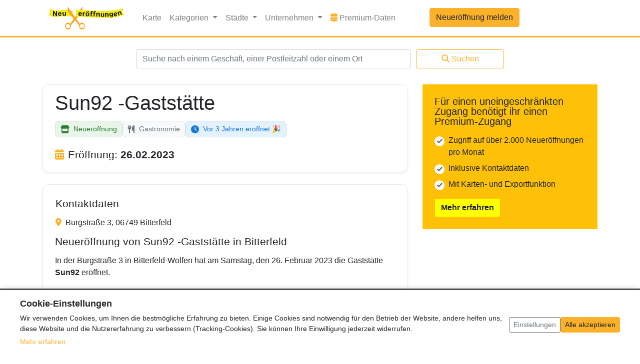

--- FILE ---
content_type: text/html; charset=UTF-8
request_url: https://www.neueroeffnung.info/bitterfeld/sun92-gaststaette
body_size: 11632
content:
<!doctype html>
<html lang="de">
<head>
    <meta charset="utf-8">
    <meta name="viewport" content="width=device-width, initial-scale=1, shrink-to-fit=no">    
    

<meta name="robots" content="noindex" />
    
<title>[NEU] Sun92 -Gaststätte eröffnet in Bitterfeld | Neueroeffnung.info</title>
<meta name="title" content="[NEU] Sun92 -Gaststätte eröffnet in Bitterfeld | Neueroeffnung.info" />
    

<meta name="description" content="Sun92 -Gaststätte: Neueröffnung in Bitterfeld ➤ Alle Infos zur Eröffnung ✓ Eröffnungsdatum & Location ✓ Hier erfährst du mehr!" />
    
    <meta name="csrf-token" content="8sJG4dfF6pSIBAJa4YCVyTZYMDPYq4fs1FuWlkRh">
    <script>
        var _sysConf = {
            'formToken': 'https://www.neueroeffnung.info/token/?id=1769733637',
        };
    </script>
    <!-- v280322 -->

    <link rel="canonical" href="https://www.neueroeffnung.info/bitterfeld/sun92-gaststaette"/>
    <link rel="icon" href="/favicon.ico" type="image/x-icon">
    <link rel="shortcut icon" href="/favicon.ico" type="image/x-icon">
    <link rel="icon" type="image/png" sizes="32x32" href="/favicon-32x32.png">
    <link rel="icon" type="image/png" sizes="16x16" href="/favicon-16x16.png">
    <link rel="apple-touch-icon" sizes="180x180" href="/apple-touch-icon.png">
    <link rel="icon" type="image/png" sizes="192x192" href="/android-chrome-192x192.png">
    <link rel="icon" type="image/png" sizes="512x512" href="/android-chrome-512x512.png">
    <link rel="manifest" href="/site.webmanifest">

    <!-- Bootstrap core CSS -->
    <link href="/css/app.css?id=311a46d7d8518e4121feb1640ef332ff" rel="stylesheet">

    <script type="application/ld+json">{"@context":"http:\/\/schema.org","@type":"BreadcrumbList","itemListElement":[{"@type":"ListItem","position":1,"item":{"@id":"https:\/\/www.neueroeffnung.info","name":"Neuer\u00f6ffnungen","image":null}},{"@type":"ListItem","position":2,"item":{"@id":"https:\/\/www.neueroeffnung.info\/branche\/gastronomie","name":"Gastronomie","image":null}},{"@type":"ListItem","position":3,"item":{"@id":"https:\/\/www.neueroeffnung.info\/bitterfeld\/sun92-gaststaette","name":"Sun92 -Gastst\u00e4tte","image":null}}]}</script>

            <script type="application/ld+json">{"@context":"http:\/\/schema.org","@type":"AggregateRating","ratingValue":5,"ratingCount":2,"itemReviewed":{"@type":"LocalBusiness","name":"Sun92 -Gaststätte","description":"In der Burgstraße 3 in Bitterfeld-Wolfen hat am Samstag, den 26. Februar 2023 die Gaststätte **Sun92** eröffnet. \r\n\r\nUnter anderem bietet man seinen Gästen japanische und vietnamesische Spezialitäten an.","image":"https:\/\/www.neueroeffnung.info\/images\/logo.png","address":{"@type":"PostalAddress","streetAddress":"Burgstraße 3","addressLocality":"Bitterfeld","addressRegion":"{&quot;id&quot;:14,&quot;country_code&quot;:&quot;DE&quot;,&quot;iso_code&quot;:&quot;DE-ST&quot;,&quot;name_de&quot;:&quot;Sachsen-Anhalt&quot;,&quot;created_at&quot;:&quot;2025-09-10T08:33:43.000000Z&quot;,&quot;updated_at&quot;:&quot;2025-09-10T08:33:43.000000Z&quot;}","postalCode":"06749"}}}</script>
    <script type="application/ld+json">{"@context":"http:\/\/schema.org","@type":"CreativeWork","datePublished":"2023-03-01T08:37:54","dateModified":"2025-11-05T02:20:36"}</script>

    
    
            <script>
                    </script>
            
    <script>
/**
 * Cookie Consent Cleanup Script
 * Deletes analytics cookies when consent is revoked
 */
(function() {
    'use strict';

    /**
     * Delete a cookie by name
     * @param {string} name - Cookie name
     * @param {string} path - Cookie path (default: '/')
     * @param {string} domain - Cookie domain (optional)
     */
    function deleteCookie(name, path, domain) {
        // Try to delete with current domain
        document.cookie = name + '=; expires=Thu, 01 Jan 1970 00:00:00 UTC; path=' + (path || '/') + ';';
        
        // Also try with domain (for subdomain cookies like .neueroeffnung.info)
        if (domain) {
            document.cookie = name + '=; expires=Thu, 01 Jan 1970 00:00:00 UTC; path=' + (path || '/') + '; domain=' + domain + ';';
        }
        
        // Try with leading dot
        if (domain && !domain.startsWith('.')) {
            document.cookie = name + '=; expires=Thu, 01 Jan 1970 00:00:00 UTC; path=' + (path || '/') + '; domain=.' + domain + ';';
        }
        
        // Try without domain (current hostname)
        const hostname = window.location.hostname;
        document.cookie = name + '=; expires=Thu, 01 Jan 1970 00:00:00 UTC; path=' + (path || '/') + '; domain=' + hostname + ';';
        
        // Try with leading dot for hostname
        if (hostname.includes('.')) {
            const parts = hostname.split('.');
            if (parts.length >= 2) {
                const rootDomain = '.' + parts.slice(-2).join('.');
                document.cookie = name + '=; expires=Thu, 01 Jan 1970 00:00:00 UTC; path=' + (path || '/') + '; domain=' + rootDomain + ';';
            }
        }
    }

    /**
     * Delete all Google Analytics cookies
     * This function is only called when analytics consent is NOT given
     */
    function deleteAnalyticsCookies() {
        // Get current domain
        const hostname = window.location.hostname;
        let rootDomain = null;
        
        // Extract root domain (e.g., neueroeffnung.info from local.neueroeffnung.info)
        if (hostname.includes('.')) {
            const parts = hostname.split('.');
            if (parts.length >= 2) {
                rootDomain = parts.slice(-2).join('.');
            }
        }

        // Delete all cookies starting with _ga (includes UA and GA4 cookies)
        // This removes all analytics cookies when user has not given consent
        const allCookies = document.cookie.split(';');
        allCookies.forEach(function(cookie) {
            const cookieName = cookie.split('=')[0].trim();
            // Delete all GA cookies: _ga, _ga_*, _gid, _gat
            if (cookieName.startsWith('_ga')) {
                deleteCookie(cookieName, '/', rootDomain);
            }
        });

        // Delete Google Analytics cookies for common domains
        const domains = rootDomain ? [rootDomain, '.' + rootDomain] : [];
        
        // Also try common GA cookie names (UA and GA4)
        const gaCookies = ['_ga', '_gid', '_gat'];
        domains.forEach(function(domain) {
            gaCookies.forEach(function(cookieName) {
                deleteCookie(cookieName, '/', domain);
            });
        });
        
        // Explicitly delete GA4 cookies (_ga_* pattern)
        // Delete GA4 cookies when user has not given analytics consent
        allCookies.forEach(function(cookie) {
            const cookieName = cookie.split('=')[0].trim();
            if (cookieName.match(/^_ga_[A-Z0-9]+$/)) {
                domains.forEach(function(domain) {
                    deleteCookie(cookieName, '/', domain);
                });
            }
        });
    }

    /**
     * Delete old Ezoic cookies (no longer used)
     */
    function deleteEzoicCookies() {
        const hostname = window.location.hostname;
        let rootDomain = null;
        
        if (hostname.includes('.')) {
            const parts = hostname.split('.');
            if (parts.length >= 2) {
                rootDomain = parts.slice(-2).join('.');
            }
        }

        // Ezoic cookies that should be deleted
        const ezoicCookies = [
            'ez-consent-tcf',
            'ezosuibasgeneris-1',
            'addtl_consent' // Google CMP cookie (might be from Ezoic integration)
        ];

        const domains = rootDomain ? [rootDomain, '.' + rootDomain, hostname] : [hostname];
        
        domains.forEach(function(domain) {
            ezoicCookies.forEach(function(cookieName) {
                deleteCookie(cookieName, '/', domain);
            });
        });
    }

    /**
     * Disable Google Analytics if loaded
     */
    function disableGoogleAnalytics() {
        // Disable Universal Analytics (ga) if it exists
        if (typeof window.ga !== 'undefined') {
            // Override ga to prevent tracking
            window.ga = function() {
                // Do nothing - prevent tracking
            };
        }

        // Disable gtag if it exists (for GA4 compatibility)
        if (typeof window.gtag !== 'undefined') {
            // Override gtag to prevent tracking
            window.gtag = function() {
                // Do nothing - prevent tracking
            };
        }

        // Clear dataLayer (for GA4)
        if (typeof window.dataLayer !== 'undefined') {
            window.dataLayer = [];
        }

        // Remove Google Analytics scripts (both UA and GA4)
        const scripts = document.querySelectorAll('script[src*="googletagmanager.com"], script[src*="google-analytics.com"]');
        scripts.forEach(function(script) {
            script.remove();
        });
    }

    /**
     * Cleanup analytics when consent is revoked
     */
    window.cookieConsentCleanup = function() {
        deleteAnalyticsCookies();
        disableGoogleAnalytics();
    };

    /**
     * Cleanup all non-necessary cookies (analytics + old Ezoic cookies)
     */
    window.cookieConsentCleanupAll = function() {
        deleteAnalyticsCookies();
        deleteEzoicCookies();
        disableGoogleAnalytics();
    };

    // Auto-cleanup if no analytics consent
        if (document.readyState === 'loading') {
        document.addEventListener('DOMContentLoaded', function() {
            cookieConsentCleanup();
            deleteEzoicCookies(); // Also delete old Ezoic cookies
        });
    } else {
        cookieConsentCleanup();
        deleteEzoicCookies(); // Also delete old Ezoic cookies
    }
    })();
</script>

    
        
        
    

    <script>
        window.siteLocale = 'de';
        
            </script>

    
</head>

<body data-route="entry.show">

<header>
    <nav class="navbar navbar-expand-lg navbar-light bg-white border-amber" style="border-bottom: 3px solid;">
    <div class="container">
        <a class="navbar-brand" href="https://www.neueroeffnung.info">
                            <img class="fluid" src="https://www.neueroeffnung.info/images/logo.svg" width="176" height="53" alt="Logo">
                        </a>
        <button class="navbar-toggler" type="button" data-toggle="collapse" data-target="#navbarCollapse"
                aria-controls="navbarCollapse"
                aria-expanded="false" aria-label="Toggle navigation">
            <span class="navbar-toggler-icon"></span>
        </button>
        <div class="collapse navbar-collapse" id="navbarCollapse">
            <ul class="navbar-nav mr-auto">
                <li class="nav-item">
                    <a class="nav-link" href="https://www.neueroeffnung.info/karte">Karte</a>
                </li>
                <li class="nav-item dropdown">
                    <a class="nav-link dropdown-toggle" href="#" id="navbarDropdownCategories" role="button"
                       data-toggle="dropdown" aria-haspopup="true"
                       aria-expanded="false" v-pre>
                        Kategorien
                    </a>
                    <div class="dropdown-menu">
                                                                                    <a class="dropdown-item" href="https://www.neueroeffnung.info/branche/aerzte-gesundheit">
                                                                                <i class="fa-solid fa-stethoscope me-2 category-icon"></i>
                                                                                Ärzte &amp; Gesundheit
                                </a>
                                                                                                                <a class="dropdown-item" href="https://www.neueroeffnung.info/branche/baeckereien">
                                                                                <i class="fa-solid fa-bread-slice me-2 category-icon"></i>
                                                                                Bäckereien
                                </a>
                                                                                                                <a class="dropdown-item" href="https://www.neueroeffnung.info/branche/baumaerkte">
                                                                                <i class="fa-solid fa-hammer me-2 category-icon"></i>
                                                                                Baumärkte
                                </a>
                                                                                                                <a class="dropdown-item" href="https://www.neueroeffnung.info/branche/beauty">
                                                                                <i class="fa-solid fa-spa me-2 category-icon"></i>
                                                                                Beauty
                                </a>
                                                                                                                <a class="dropdown-item" href="https://www.neueroeffnung.info/branche/kitakindergarten">
                                                                                <i class="fa-solid fa-school me-2 category-icon"></i>
                                                                                Bildung &amp; Erziehung
                                </a>
                                                                                                                <a class="dropdown-item" href="https://www.neueroeffnung.info/branche/drogerie">
                                                                                <i class="fa-solid fa-pump-soap me-2 category-icon"></i>
                                                                                Drogerie
                                </a>
                                                                                                                <a class="dropdown-item" href="https://www.neueroeffnung.info/branche/einkaufszentrum">
                                                                                <i class="fa-solid fa-store me-2 category-icon"></i>
                                                                                Einkaufszentrum
                                </a>
                                                                                                                                                                    <a class="dropdown-item" href="https://www.neueroeffnung.info/branche/freizeit">
                                                                                <i class="fa-solid fa-futbol me-2 category-icon"></i>
                                                                                Freizeit &amp; Sport
                                </a>
                                                                                                                <a class="dropdown-item" href="https://www.neueroeffnung.info/branche/gastronomie">
                                                                                <i class="fa-solid fa-utensils me-2 category-icon"></i>
                                                                                Gastronomie
                                </a>
                                                                                                                                                                    <a class="dropdown-item" href="https://www.neueroeffnung.info/branche/hotel">
                                                                                <i class="fa-solid fa-bed me-2 category-icon"></i>
                                                                                Hotels &amp; Unterkünfte
                                </a>
                                                                                                                <a class="dropdown-item" href="https://www.neueroeffnung.info/branche/mode">
                                                                                <i class="fa-solid fa-tshirt me-2 category-icon"></i>
                                                                                Mode
                                </a>
                                                                                                                <a class="dropdown-item" href="https://www.neueroeffnung.info/branche/non-food-discounter">
                                                                                <i class="fa-solid fa-percent me-2 category-icon"></i>
                                                                                Non-Food-Discounter
                                </a>
                                                                                                                <a class="dropdown-item" href="https://www.neueroeffnung.info/branche/dienstleistung">
                                                                                <i class="fa-solid fa-handshake me-2 category-icon"></i>
                                                                                Service &amp; Dienstleistung
                                </a>
                                                                                                                <a class="dropdown-item" href="https://www.neueroeffnung.info/branche/shops">
                                                                                <i class="fa-solid fa-tags me-2 category-icon"></i>
                                                                                Shops &amp; Läden
                                </a>
                                                                                                                <a class="dropdown-item" href="https://www.neueroeffnung.info/branche/supermaerkte">
                                                                                <i class="fa-solid fa-shopping-cart me-2 category-icon"></i>
                                                                                Supermärkte &amp; Discounter
                                </a>
                                                                            
                        <!-- Gerüchte-Kategorie separat am Ende -->
                                                                                                                                                                                                                                                                                                                                                                                                                                                                                                                                                                                                                            <div class="dropdown-divider"></div>
                                <a class="dropdown-item text-muted" href="https://www.neueroeffnung.info/branche/geruechte" style="opacity: 0.85;">
                                    <i class="fa-solid fa-comment-dots me-2 category-icon"></i>
                                    Gerüchte
                                </a>
                                                                                                                                                                                                                                                                                                                                                                                                </div>
                </li>
                <li class="nav-item dropdown">
                    <a class="nav-link dropdown-toggle" href="#" id="navbarDropdownCities" role="button"
                       data-toggle="dropdown" aria-haspopup="true"
                       aria-expanded="false" v-pre>
                        Städte
                    </a>
                    <div class="dropdown-menu featured-cities-dropdown-menu" aria-labelledby="navbarDropdownCities">
                        <div class="row">
                            <div class="col-6">
                                                                    <a class="dropdown-item"
                                       href="https://www.neueroeffnung.info/stadt/aachen">Aachen</a>
                                                                                                        <a class="dropdown-item"
                                       href="https://www.neueroeffnung.info/stadt/augsburg">Augsburg</a>
                                                                                                        <a class="dropdown-item"
                                       href="https://www.neueroeffnung.info/stadt/berlin">Berlin</a>
                                                                                                        <a class="dropdown-item"
                                       href="https://www.neueroeffnung.info/stadt/bielefeld">Bielefeld</a>
                                                                                                        <a class="dropdown-item"
                                       href="https://www.neueroeffnung.info/stadt/bochum">Bochum</a>
                                                                                                        <a class="dropdown-item"
                                       href="https://www.neueroeffnung.info/stadt/bonn">Bonn</a>
                                                                                                        <a class="dropdown-item"
                                       href="https://www.neueroeffnung.info/stadt/braunschweig">Braunschweig</a>
                                                                                                        <a class="dropdown-item"
                                       href="https://www.neueroeffnung.info/stadt/bremen">Bremen</a>
                                                                                                        <a class="dropdown-item"
                                       href="https://www.neueroeffnung.info/stadt/chemnitz">Chemnitz</a>
                                                                                                        <a class="dropdown-item"
                                       href="https://www.neueroeffnung.info/stadt/dortmund">Dortmund</a>
                                                                                                        <a class="dropdown-item"
                                       href="https://www.neueroeffnung.info/stadt/dresden">Dresden</a>
                                                                                                        <a class="dropdown-item"
                                       href="https://www.neueroeffnung.info/stadt/duisburg">Duisburg</a>
                                                                                                        <a class="dropdown-item"
                                       href="https://www.neueroeffnung.info/stadt/d%C3%BCsseldorf">Düsseldorf</a>
                                                                                                        <a class="dropdown-item"
                                       href="https://www.neueroeffnung.info/stadt/essen">Essen</a>
                                                                                                        <a class="dropdown-item"
                                       href="https://www.neueroeffnung.info/stadt/frankfurt%20am%20Main">Frankfurt a. Main</a>
                                                                </div>
                            <div class="col-6">
                                                                                                    <a class="dropdown-item"
                                       href="https://www.neueroeffnung.info/stadt/gelsenkirchen">Gelsenkirchen</a>
                                                                                                        <a class="dropdown-item"
                                       href="https://www.neueroeffnung.info/stadt/hamburg">Hamburg</a>
                                                                                                        <a class="dropdown-item"
                                       href="https://www.neueroeffnung.info/stadt/hannover">Hannover</a>
                                                                                                        <a class="dropdown-item"
                                       href="https://www.neueroeffnung.info/stadt/karlsruhe">Karlsruhe</a>
                                                                                                        <a class="dropdown-item"
                                       href="https://www.neueroeffnung.info/stadt/kiel">Kiel</a>
                                                                                                        <a class="dropdown-item"
                                       href="https://www.neueroeffnung.info/stadt/k%C3%B6ln">Köln</a>
                                                                                                        <a class="dropdown-item"
                                       href="https://www.neueroeffnung.info/stadt/leipzig">Leipzig</a>
                                                                                                        <a class="dropdown-item"
                                       href="https://www.neueroeffnung.info/stadt/mannheim">Mannheim</a>
                                                                                                        <a class="dropdown-item"
                                       href="https://www.neueroeffnung.info/stadt/m%C3%B6nchengladbach">Mönchengladbach</a>
                                                                                                        <a class="dropdown-item"
                                       href="https://www.neueroeffnung.info/stadt/m%C3%BCnchen">München</a>
                                                                                                        <a class="dropdown-item"
                                       href="https://www.neueroeffnung.info/stadt/m%C3%BCnster">Münster</a>
                                                                                                        <a class="dropdown-item"
                                       href="https://www.neueroeffnung.info/stadt/n%C3%BCrnberg">Nürnberg</a>
                                                                                                        <a class="dropdown-item"
                                       href="https://www.neueroeffnung.info/stadt/stuttgart">Stuttgart</a>
                                                                                                        <a class="dropdown-item"
                                       href="https://www.neueroeffnung.info/stadt/wiesbaden">Wiesbaden</a>
                                                                                                        <a class="dropdown-item"
                                       href="https://www.neueroeffnung.info/stadt/wuppertal">Wuppertal</a>
                                                                                                </div>
                        </div>
                    </div>
                </li>
                <li class="nav-item dropdown">
                    <a class="nav-link dropdown-toggle" href="#" id="navbarDropdownCorporations" role="button"
                       data-toggle="dropdown" aria-haspopup="true"
                       aria-expanded="false" v-pre>
                        Unternehmen
                    </a>
                    <div class="dropdown-menu featured-cities-dropdown-menu" aria-labelledby="navbarDropdownCorporations" style="min-width: 600px; max-width: 100vw; width: 100%;">
                        <style>
                            @media (max-width: 767px) {
                                .featured-cities-dropdown-menu {
                                    min-width: auto !important;
                                    width: 100% !important;
                                }
                            }
                        </style>
                        <div class="row">
                                                        <div class="col-12 col-md-4">
                                                                    <a class="dropdown-item" href="https://www.neueroeffnung.info/unternehmen/aldi">ALDI</a>
                                                                    <a class="dropdown-item" href="https://www.neueroeffnung.info/unternehmen/bauhaus">BAUHAUS</a>
                                                                    <a class="dropdown-item" href="https://www.neueroeffnung.info/unternehmen/burger-king">Burger King</a>
                                                                    <a class="dropdown-item" href="https://www.neueroeffnung.info/unternehmen/decathlon">Decathlon</a>
                                                                    <a class="dropdown-item" href="https://www.neueroeffnung.info/unternehmen/deichmann">DEICHMANN</a>
                                                                    <a class="dropdown-item" href="https://www.neueroeffnung.info/unternehmen/denner">Denner</a>
                                                                    <a class="dropdown-item" href="https://www.neueroeffnung.info/unternehmen/dm-drogerie">dm - drogerie markt</a>
                                                                    <a class="dropdown-item" href="https://www.neueroeffnung.info/unternehmen/edeka">EDEKA</a>
                                                                    <a class="dropdown-item" href="https://www.neueroeffnung.info/unternehmen/ernstings-family">Ernsting&#039;s family</a>
                                                                    <a class="dropdown-item" href="https://www.neueroeffnung.info/unternehmen/jysk">JYSK</a>
                                                            </div>
                            <div class="col-12 col-md-4">
                                                                    <a class="dropdown-item" href="https://www.neueroeffnung.info/unternehmen/kaufland">Kaufland</a>
                                                                    <a class="dropdown-item" href="https://www.neueroeffnung.info/unternehmen/kfc">KFC</a>
                                                                    <a class="dropdown-item" href="https://www.neueroeffnung.info/unternehmen/lidl">Lidl</a>
                                                                    <a class="dropdown-item" href="https://www.neueroeffnung.info/unternehmen/mcdonald">McDonald&#039;s</a>
                                                                    <a class="dropdown-item" href="https://www.neueroeffnung.info/unternehmen/m%C3%BCller%20drogerie">MÜLLER Drogeriemarkt</a>
                                                                    <a class="dropdown-item" href="https://www.neueroeffnung.info/unternehmen/netto">Netto</a>
                                                                    <a class="dropdown-item" href="https://www.neueroeffnung.info/unternehmen/norma">NORMA</a>
                                                                    <a class="dropdown-item" href="https://www.neueroeffnung.info/unternehmen/obi">Obi</a>
                                                                    <a class="dropdown-item" href="https://www.neueroeffnung.info/unternehmen/penny">Penny</a>
                                                                    <a class="dropdown-item" href="https://www.neueroeffnung.info/unternehmen/poco">POCO</a>
                                                            </div>
                            <div class="col-12 col-md-4">
                                                                    <a class="dropdown-item" href="https://www.neueroeffnung.info/unternehmen/rewe">REWE</a>
                                                                    <a class="dropdown-item" href="https://www.neueroeffnung.info/unternehmen/rossmann">ROSSMANN</a>
                                                                    <a class="dropdown-item" href="https://www.neueroeffnung.info/unternehmen/sephora">Sephora</a>
                                                                    <a class="dropdown-item" href="https://www.neueroeffnung.info/unternehmen/takko">Takko</a>
                                                                    <a class="dropdown-item" href="https://www.neueroeffnung.info/unternehmen/tedi">TEDi</a>
                                                                    <a class="dropdown-item" href="https://www.neueroeffnung.info/unternehmen/thalia">Thalia</a>
                                                                    <a class="dropdown-item" href="https://www.neueroeffnung.info/unternehmen/tk-maxx">TK Maxx</a>
                                                                    <a class="dropdown-item" href="https://www.neueroeffnung.info/unternehmen/woolworth">Woolworth</a>
                                                                    <a class="dropdown-item" href="https://www.neueroeffnung.info/unternehmen/wreesmann">WREESMANN</a>
                                                            </div>
                        </div>
                    </div>
                </li>
                                                    <li class="nav-item">
                        <a class="nav-link" href="https://www.neueroeffnungsdaten.de/" target="_blank">
                            <i class="fas fa-database" style="color: #FBB129;"></i>
                            Premium-Daten
                            <span class="sr-only">Premium-Daten</span>
                        </a>
                    </li>
                                <li class="nav-item new-entry-button">
                    <a class="btn btn-primary col" href="https://www.neueroeffnung.info/entries/create">
                        Neueröffnung melden
                    </a>
                </li>
            </ul>
            <ul class="navbar-nav mt-2 mt-md-0">
                            </ul>
            <div class="d-block d-sm-none">
                <form class="mt-4" action="https://www.neueroeffnung.info/suche" method="POST">
                    <input type="hidden" name="_token" value="8sJG4dfF6pSIBAJa4YCVyTZYMDPYq4fs1FuWlkRh">
                    <div class="form-row justify-content-center">
                        <div class="col-md-6">
                            <input name="search_query"
                                   class="form-control " type="text"
                                   placeholder="Suche nach einem Geschäft, einer Postleitzahl oder einem Ort"></input>
                            <div class="invalid-feedback">
                                
                            </div>
                        </div>
                        <div class="col-md-2 mt-2 mt-md-0">
                            <button class="btn btn-outline-primary col">
                                <i class="fas fa-search" style="margin-right: 4px;"></i>Suchen
                            </button>
                        </div>
                    </div>
                </form>
            </div>
        </div>
    </div>
</nav>
<div class="container search-form-container" style="background-color: white;">
    <div class="d-none d-sm-block">
        <div class="row">
            <div class="col-md-12">
                <form class="mt-4" action="https://www.neueroeffnung.info/suche" method="POST">
                    <input type="hidden" name="_token" value="8sJG4dfF6pSIBAJa4YCVyTZYMDPYq4fs1FuWlkRh">
                    <div class="form-row justify-content-center">
                        <div class="col-md-6">
                            <input name="search_query"
                                   class="form-control " type="text"
                                   placeholder="Suche nach einem Geschäft, einer Postleitzahl oder einem Ort"></input>
                            <div class="invalid-feedback">
                                
                            </div>
                        </div>
                        <div class="col-md-2 mt-2 mt-md-0">
                            <button class="btn btn-outline-primary col">
                                <i class="fas fa-search" style="margin-right: 4px;"></i>Suchen
                            </button>
                        </div>
                    </div>
                </form>
            </div>
        </div>
    </div>
</div>
</header>

<main role="main" class="container bg-white pt-4">
    <div class="row">
        <div class="col">
            


    <div class="entry-details mt-4">
        <div class="row justify-content-center">
            <div class="col-md-12">
                                
                <!-- Hauptinformationen Box -->
                <div class="card mb-4 shadow-sm info-box" style="border: 1px solid #e9ecef; border-radius: 12px;">
                    <div class="card-body px-4 py-3">
                        <h1 class="entry-title mb-3">Sun92 -Gaststätte</h1>
                        <!-- Alle Badges zusammen -->
                        <div class="entry-badges mb-2">
                            <div class="entry-badge entry-badge-primary" data-entry-type="new_opening">
                                                                    <i class="fas fa-store"></i>
                                                                Neueröffnung
                            </div>
                            <a href="https://www.neueroeffnung.info/branche/gastronomie" class="entry-badge entry-badge-secondary text-decoration-none">
                                                                        <i class="fa-solid fa-utensils me-2"></i>
                                                                        Gastronomie
                            </a>

                            <div class="entry-badge countdown-badge-past">
                    <i class="fas fa-clock"></i>
                    Vor 3 Jahren eröffnet 🎉
                </div>
                        </div>

                        <!-- Eröffnungsdatum -->
                        <h2 class="mb-2 mt-4">
                            <i class="fas fa-calendar-alt text-primary mr-2"></i>Eröffnung: <span class="font-weight-bold">26.02.2023</span>
                                                    </h2>
                    </div>
                </div>

                <!-- Detailinformationen Box -->
                <div class="card shadow-sm" style="border: 1px solid #e9ecef; border-radius: 12px;">
                    <div class="card-body p-4">
                        <div class="row">
                                                                <div class="ml-md-3 mb-3 mt-1">
                            <div class="row">
                                <div class="col-md-12">
                                    <div class="position-relative">
                                        <h2>Kontaktdaten</h2>
                                        <i class="fas fa-map-marker-alt mr-1 text-amber" data-toggle="tooltip" data-placement="top" title="Adresse"></i>
                                        Burgstraße 3, 06749 Bitterfeld
                                    </div>
                                                                                                            
                                                                        

                                </div>
                                                                                                                                </div>
                        </div>
                    

                </div>
                                    <h2>Neueröffnung von Sun92 -Gaststätte in Bitterfeld</h2>
                    <div class="text-wrap-break-word"><p>In der Burgstraße 3 in Bitterfeld-Wolfen hat am Samstag, den 26. Februar 2023 die Gaststätte <strong>Sun92</strong> eröffnet. <br />
<br />
Unter anderem bietet man seinen Gästen japanische und vietnamesische Spezialitäten an.</p>
</div>
                

                
                

                                            </div>
                </div>
            </div>
        </div>
        

        <div class="row mt-0">
            <div class="col">
                                <div class="mt-2 mb-4 d-flex justify-content-between">
                    <div>
                                                
                        <script>
                        document.addEventListener('DOMContentLoaded', function() {
                            const verifyForm = document.getElementById('verify-data-form');
                            const verifyBtn = document.getElementById('verify-data-btn');
                            const feedbackDiv = document.getElementById('verification-feedback');
                            
                            console.log('Verify form found:', verifyForm);
                            console.log('Verify button found:', verifyBtn);
                            console.log('Feedback div found:', feedbackDiv);
                            
                            if (verifyForm && verifyBtn) {
                                verifyForm.addEventListener('submit', function(e) {
                                    e.preventDefault(); // Verhindere normale Formular-Übermittlung
                                    
                                    console.log('Form submitted!');
                                    
                                    // Bestätigungsabfrage
                                    if (!confirm('Bitte verwende diesen Button nur, wenn du diesen Eintrag geprüft hast und bestätigen kannst, dass er aktuell ist, ohne dass Änderungen vorgenommen werden müssen. Möchtest du diese Daten wirklich als aktuell markieren?')) {
                                        return; // Abbrechen wenn nicht bestätigt
                                    }
                                    
                                    const originalText = verifyBtn.innerHTML;
                                    
                                    // Button deaktivieren und Loading-Status
                                    verifyBtn.disabled = true;
                                    verifyBtn.innerHTML = '<i class="fas fa-spinner fa-spin"></i> Wird verifiziert...';
                                    
                                    // Formular-Daten sammeln
                                    const formData = new FormData(verifyForm);
                                    
                                    // AJAX-Request
                                    fetch(verifyForm.action, {
                                        method: 'POST',
                                        body: formData,
                                        headers: {
                                            'Accept': 'application/json',
                                            'X-Requested-With': 'XMLHttpRequest'
                                        }
                                    })
                                    .then(async response => {
                                        const status = response.status;
                                        let data;
                                        try {
                                            data = await response.json();
                                        } catch (e) {
                                            data = { error: await response.text() };
                                        }
                                        return { ok: response.ok, status, data };
                                    })
                                    .then(({ ok, status, data }) => {
                                        console.log('Response data:', data);
                                        if (ok && data.success) {
                                            // Erfolg
                                            verifyBtn.innerHTML = '<i class="fas fa-check"></i> Verifiziert!';
                                            verifyBtn.classList.remove('btn-outline-success');
                                            verifyBtn.classList.add('btn-success');
                                            verifyBtn.style.cursor = 'not-allowed';
                                            
                                            // Feedback anzeigen
                                            if (feedbackDiv) {
                                                feedbackDiv.innerHTML = `
                                                    <div class="alert alert-success alert-sm">
                                                        <i class="fas fa-check-circle"></i> ${data.message}
                                                    </div>
                                                `;
                                                feedbackDiv.style.display = 'block';
                                            }
                                            
                                            // Seite nach 2 Sekunden neu laden um Historie zu zeigen
                                            setTimeout(() => {
                                                window.location.reload();
                                            }, 2000);
                                        } else {
                                            // Fehler
                                            verifyBtn.disabled = false;
                                            verifyBtn.innerHTML = originalText;
                                            
                                            if (feedbackDiv) {
                                                feedbackDiv.innerHTML = `
                                                    <div class="alert alert-danger alert-sm">
                                                        <i class="fas fa-exclamation-circle"></i> ${data.error || data.message || (status === 422 ? 'Bereits heute verifiziert' : status === 403 ? 'Nicht berechtigt' : 'Unbekannter Fehler')}
                                                    </div>
                                                `;
                                                feedbackDiv.style.display = 'block';
                                            }
                                        }
                                    })
                                    .catch(error => {
                                        console.error('Fetch error:', error);
                                        verifyBtn.disabled = false;
                                        verifyBtn.innerHTML = originalText;
                                        
                                        if (feedbackDiv) {
                                            feedbackDiv.innerHTML = `
                                                <div class="alert alert-danger alert-sm">
                                                    <i class="fas fa-exclamation-circle"></i> Fehler beim Verifizieren: ${error.message}
                                                </div>
                                            `;
                                            feedbackDiv.style.display = 'block';
                                        }
                                    });
                                });
                            } else {
                                console.log('Verify form or button not found!');
                            }
                        });
                        </script>
                    </div>
                    <div>
                        <!-- Daten aktuell Button -->
                                                
                                                <a class="btn btn-outline-primary"
                           href="https://www.neueroeffnung.info/entries/notify-error/216040"
                           rel="nofollow">Fehler melden</a>
                    </div>
                </div>
                
                <!-- Feedback für Datenverifikation -->
                <div id="verification-feedback" class="mt-2" style="display: none;"></div>
            </div>
        </div>
                    <div class="row justify-content-left mb-4">
                <div class="col-sm-12">
                    <h4 id="nearby" class="mb-3"><i class="fas fa-map-marked-alt text-primary mr-2"></i>Neueröffnungen in der Umgebung <span class="float-right text-muted" style="font-size: 0.8em; font-weight: normal;">(Luftlinie)</span></h4>
                </div>
                <div class="col-sm-12">
                    <table class="table table-responsive w-100 d-block d-md-table modern-table" style="table-layout: fixed;">
                        <thead>
                        <tr>
                            <th scope="col" style="width: 60%;">
                                Unternehmen
                            </th>
                            <th scope="col" class="text-right" style="width: 20%;">
                                Eröffnung
                            </th>
                            <th scope="col" class="text-right" style="width: 20%;">
                                Entfernung
                            </th>
                        </tr>
                        </thead>
                        <tbody>
                                                    <tr>
                                <td>
                                    <a href="https://www.neueroeffnung.info/muldestausee/alltagsbegleitung-zeit-fuer-dich">
                                        <h3 class="d-inline" style="font-size: 1rem;">Alltagsbegleitung Zeit für Dich</h3>
                                    </a>
                                    <span class="text-muted"> (Muldestausee)</span>
                                </td>
                                <td class="text-small text-right">
                                    02.02.2026
                                </td>
                                <td class="text-small text-right">
                                    2,3
                                     km
                                </td>
                            </tr>
                                                    <tr>
                                <td>
                                    <a href="https://www.neueroeffnung.info/bitterfeld-wolfen/nancys-eck-imbiss">
                                        <h3 class="d-inline" style="font-size: 1rem;">Nancy´s Eck Imbiss</h3>
                                    </a>
                                    <span class="text-muted"> (Bitterfeld-Wolfen)</span>
                                </td>
                                <td class="text-small text-right">
                                    12.01.2026
                                </td>
                                <td class="text-small text-right">
                                    4,0
                                     km
                                </td>
                            </tr>
                                                    <tr>
                                <td>
                                    <a href="https://www.neueroeffnung.info/bitterfeld-wolfen/kaufland_243">
                                        <h3 class="d-inline" style="font-size: 1rem;">Kaufland</h3>
                                    </a>
                                    <span class="text-muted"> (Bitterfeld-Wolfen)</span>
                                </td>
                                <td class="text-small text-right">
                                    2027
                                </td>
                                <td class="text-small text-right">
                                    4,0
                                     km
                                </td>
                            </tr>
                                                    <tr>
                                <td>
                                    <a href="https://www.neueroeffnung.info/delitzsch/rewe_1305">
                                        <h3 class="d-inline" style="font-size: 1rem;">REWE</h3>
                                    </a>
                                    <span class="text-muted"> (Delitzsch)</span>
                                </td>
                                <td class="text-small text-right">
                                    3. Quartal 2026
                                </td>
                                <td class="text-small text-right">
                                    6,9
                                     km
                                </td>
                            </tr>
                                                    <tr>
                                <td>
                                    <a href="https://www.neueroeffnung.info/bad-dueben/rewe-kniesche">
                                        <h3 class="d-inline" style="font-size: 1rem;">REWE Kniesche</h3>
                                    </a>
                                    <span class="text-muted"> (Bad Düben)</span>
                                </td>
                                <td class="text-small text-right">
                                    22.04.2026
                                </td>
                                <td class="text-small text-right">
                                    11,5
                                     km
                                </td>
                            </tr>
                                                    <tr>
                                <td>
                                    <a href="https://www.neueroeffnung.info/wiedemar/edeka_825">
                                        <h3 class="d-inline" style="font-size: 1rem;">EDEKA</h3>
                                    </a>
                                    <span class="text-muted"> (Wiedemar)</span>
                                </td>
                                <td class="text-small text-right">
                                    Dezember 2026
                                </td>
                                <td class="text-small text-right">
                                    12,2
                                     km
                                </td>
                            </tr>
                                                    <tr>
                                <td>
                                    <a href="https://www.neueroeffnung.info/petersberg/bergbad">
                                        <h3 class="d-inline" style="font-size: 1rem;">Bergbad</h3>
                                    </a>
                                    <span class="text-muted"> (Petersberg)</span>
                                </td>
                                <td class="text-small text-right">
                                    2030
                                </td>
                                <td class="text-small text-right">
                                    15,9
                                     km
                                </td>
                            </tr>
                                                    <tr>
                                <td>
                                    <a href="https://www.neueroeffnung.info/koethen/beauty-wellness-salon-podologie-praxis-marlena-stary">
                                        <h3 class="d-inline" style="font-size: 1rem;">Beauty &amp; Wellness Salon - Podologie Praxis Marlena Stary</h3>
                                    </a>
                                    <span class="text-muted"> (Köthen)</span>
                                </td>
                                <td class="text-small text-right">
                                    07.01.2026
                                </td>
                                <td class="text-small text-right">
                                    16,0
                                     km
                                </td>
                            </tr>
                                                    <tr>
                                <td>
                                    <a href="https://www.neueroeffnung.info/halle/kueche-co_6">
                                        <h3 class="d-inline" style="font-size: 1rem;">Küche &amp; Co</h3>
                                    </a>
                                    <span class="text-muted"> (Halle)</span>
                                </td>
                                <td class="text-small text-right">
                                    02.03.2026
                                </td>
                                <td class="text-small text-right">
                                    17,9
                                     km
                                </td>
                            </tr>
                                                    <tr>
                                <td>
                                    <a href="https://www.neueroeffnung.info/halle/dorint-hotel_9">
                                        <h3 class="d-inline" style="font-size: 1rem;">Dorint Hotel</h3>
                                    </a>
                                    <span class="text-muted"> (Halle)</span>
                                </td>
                                <td class="text-small text-right">
                                    2030
                                </td>
                                <td class="text-small text-right">
                                    18,0
                                     km
                                </td>
                            </tr>
                                                </tbody>
                    </table>
                </div>
            </div>
                    </div>
        </div>
        <div class="col-lg-4">
                
    
            <div class="bg-warning p-4 mt-4 mb-4">
    <div>
        <h2 class="h5 mb-3" style="font-weight: 100;">Für einen uneingeschränkten Zugang benötigt ihr einen <strong>Premium-Zugang</strong></h2>
        <ul class="list-unstyled">
            <li class="mb-2 d-flex align-items-start">
                <span class="mt-1 badge badge-light mr-2 circle-badge"><i class="fas fa-check"></i></span> 
                <span>Zugriff auf über 2.000 Neueröffnungen pro Monat</span>
            </li>
            <li class="mb-2 d-flex align-items-start">
                <span class="mt-1 badge badge-light mr-2 circle-badge"><i class="fas fa-check"></i></span> 
                <span>Inklusive Kontaktdaten</span>
            </li>
            <li class="d-flex align-items-start">
                <span class="mt-1 badge badge-light mr-2 circle-badge"><i class="fas fa-check"></i></span> 
                <span>Mit Karten- und Exportfunktion</span>
            </li>
        </ul>
        <a href="https://www.neueroeffnungsdaten.de/" target="_blank" class="btn btn-warning font-weight-bold" style="background-color: yellow;">Mehr erfahren</a>
    </div> 
</div>
    
            </div>
    </div>
    </main>

<footer class="bg-dark text-white">
    <div class="container">
        <div class="row">
            <div class="col-md-12 my-4">
                <div class="my-1"><strong>Über Neueroeffnung.info</strong></div>
                <div class="text">
                    Neueroeffnung.info ist das <strong>größte Portal für Neu- und Wiedereröffnungen in Deutschland, Österreich und der Schweiz</strong>. Wir veröffentlichen und aktualisieren jeden Monat tausende Neueröffnungen und Wiedereröffnungen, über 180.000 Neueröffnungen insgesamt.
                </div>
            </div>
        </div>

        <div class="row">
            <div class="col-sm-12 my-4">
                <div class="my-1">Informationen</div>
                <div class="text">

                </div>
                <ul class="list-inline">

                                            <li class="list-inline-item">
                            <a href="https://www.neueroeffnung.info/ueber-uns">Über Uns</a>
                        </li>
                        <li class="list-inline-item">|</li>
                        <li class="list-inline-item">
                            <a href="https://www.neueroeffnung.info/geschaeftsinhaber">Geschäftsinhaber</a>
                        </li>
                        <li class="list-inline-item">|</li>
                        <li class="list-inline-item">
                            <a href="https://www.neueroeffnungsdaten.de/">B2B</a>
                        </li>
                        <li class="list-inline-item">|</li>
                    
                                        
                    <li class="list-inline-item">
                        <a href="https://www.neueroeffnung.info/kontakt_formular">Kontakt</a>
                    </li>
                    <li class="list-inline-item">|</li>
                    
                    <li class="list-inline-item">
                        <a href="https://www.neueroeffnung.info/nutzungsbedingungen">Nutzungsbedingungen</a>
                    </li>
                    <li class="list-inline-item">|</li>
                    
                    <li class="list-inline-item">
                        <a href="https://www.neueroeffnung.info/datenschutz">Datenschutz</a>
                    </li>
                    <li class="list-inline-item">|</li>
                    <li class="list-inline-item">
                        <a href="https://www.neueroeffnung.info/cookie-einstellungen">Cookie-Einstellungen</a>
                    </li>
                    
                                            <li class="list-inline-item">|</li>
                        <li class="list-inline-item">
                            <a href="https://www.neueroeffnung.info/impressum">Impressum</a>
                        </li>
                                        
                                            <li class="list-inline-item">|</li>
                        <li class="list-inline-item">
                            <a href="https://www.neueroeffnung.info/login">Anmelden</a>
                        </li>
                                        
                                        
                                    </ul>
            </div>
        </div>
            </div>
</footer>
<div id="cookie-consent-banner" class="cookie-consent-banner" style="display: none;" data-consent-check="pending">
    <div class="cookie-consent-content">
        <div class="cookie-consent-text">
            <h5>Cookie-Einstellungen</h5>
            <p>Wir verwenden Cookies, um Ihnen die bestmögliche Erfahrung zu bieten. Einige Cookies sind notwendig für den Betrieb der Website, andere helfen uns, diese Website und die Nutzererfahrung zu verbessern (Tracking-Cookies). Sie können Ihre Einwilligung jederzeit widerrufen.</p>
            <p class="small">
                <a href="https://www.neueroeffnung.info/datenschutz" target="_blank">Mehr erfahren</a>
            </p>
        </div>
        <div class="cookie-consent-buttons">
            <a href="https://www.neueroeffnung.info/cookie-einstellungen" class="btn btn-sm btn-outline-secondary">
                Einstellungen
            </a>
            <button type="button" class="btn btn-sm btn-primary" data-consent="all">
                Alle akzeptieren
            </button>
        </div>
    </div>
</div>

<style>
.cookie-consent-banner {
    position: fixed;
    bottom: 0;
    left: 0;
    right: 0;
    background: #fff;
    border-top: 2px solid #000;
    box-shadow: 0 -2px 10px rgba(0,0,0,0.1);
    z-index: 9999;
    padding: 20px;
}

.cookie-consent-content {
    max-width: 1200px;
    margin: 0 auto;
    display: flex;
    align-items: center;
    justify-content: space-between;
    flex-wrap: wrap;
    gap: 15px;
}

.cookie-consent-text {
    flex: 1;
    min-width: 300px;
}

.cookie-consent-text h5 {
    margin: 0 0 10px 0;
    font-size: 1.1rem;
    font-weight: 600;
}

.cookie-consent-text p {
    margin: 0 0 5px 0;
    font-size: 0.9rem;
    line-height: 1.5;
}

.cookie-consent-buttons {
    display: flex;
    gap: 10px;
    flex-shrink: 0;
}

@media (max-width: 768px) {
    .cookie-consent-content {
        flex-direction: column;
        text-align: center;
    }
    
    .cookie-consent-buttons {
        width: 100%;
        justify-content: center;
    }
    
    .cookie-consent-buttons button {
        flex: 1;
    }
}
</style>

<script>
(function() {
    // Check localStorage FIRST, before even getting the banner element
    // This prevents the banner from flashing on screen
    const consentGiven = localStorage.getItem('cookie_consent_given');
    if (consentGiven === 'true') {
        // Consent was given, don't show banner at all
        const banner = document.getElementById('cookie-consent-banner');
        if (banner) {
            banner.style.display = 'none';
            banner.remove(); // Remove from DOM completely
        }
        return;
    }

    const banner = document.getElementById('cookie-consent-banner');
    if (!banner) return;

    // Show banner after a short delay
    setTimeout(function() {
        // Double-check localStorage before showing (in case it was set in the meantime)
        if (localStorage.getItem('cookie_consent_given') !== 'true') {
            banner.style.display = 'block';
        }
    }, 500);

    // Handle consent buttons
    banner.querySelectorAll('[data-consent]').forEach(function(button) {
        button.addEventListener('click', function() {
            const consent = this.getAttribute('data-consent');
            
            // Hide banner immediately
            banner.style.display = 'none';
            
            // Mark consent as given in localStorage (fallback)
            localStorage.setItem('cookie_consent_given', 'true');
            
            fetch('https://www.neueroeffnung.info/cookie-consent', {
                method: 'POST',
                headers: {
                    'Content-Type': 'application/json',
                    'Accept': 'application/json',
                    'X-Requested-With': 'XMLHttpRequest',
                    'X-CSRF-TOKEN': document.querySelector('meta[name="csrf-token"]').getAttribute('content')
                },
                body: JSON.stringify({ consent: consent })
            })
            .then(response => {
                // Check if response is actually JSON
                const contentType = response.headers.get('content-type');
                if (contentType && contentType.includes('application/json')) {
                    return response.json();
                } else {
                    // If not JSON, try to parse as text to see what we got
                    return response.text().then(text => {
                        console.error('Expected JSON but got:', text.substring(0, 200));
                        throw new Error('Server returned non-JSON response');
                    });
                }
            })
            .then(data => {
                if (data && data.success) {
                    // If only necessary cookies selected, cleanup analytics and old Ezoic cookies
                    if (consent === 'necessary') {
                        if (typeof window.cookieConsentCleanup === 'function') {
                            window.cookieConsentCleanup();
                        }
                        if (typeof window.cookieConsentCleanupAll === 'function') {
                            window.cookieConsentCleanupAll();
                        }
                        window.location.reload();
                        return;
                    }
                    
                    // If analytics consent was given, initialize it
                    if (consent === 'all' || 
                        consent === 'analytics') {
                                                // Initialize analytics immediately
                        (function() {
    var trackingId = 'UA-4876818-32';
    var anonymizeIp = true;
    
    // Load Universal Analytics script
    (function(i,s,o,g,r,a,m){i['GoogleAnalyticsObject']=r;i[r]=i[r]||function(){
    (i[r].q=i[r].q||[]).push(arguments)},i[r].l=1*new Date();a=s.createElement(o),
    m=s.getElementsByTagName(o)[0];a.async=1;a.src=g;m.parentNode.insertBefore(a,m)
    })(window,document,'script','https://www.google-analytics.com/analytics.js','ga');
    
    // Initialize analytics
    ga('create', trackingId, 'auto');
    ga('set', 'anonymizeIp', anonymizeIp);
    ga('send', 'pageview');
})();
                        
                        // Wait a bit for analytics to initialize, then reload
                        setTimeout(function() {
                            window.location.reload();
                        }, 500);
                                                return;
                    }
                    
                    // Default: reload page
                    window.location.reload();
                } else {
                    // If save failed, show banner again
                    banner.style.display = 'block';
                    localStorage.removeItem('cookie_consent_given');
                }
            })
            .catch(error => {
                console.error('Error saving cookie consent:', error);
                // If error occurred, show banner again
                banner.style.display = 'block';
                localStorage.removeItem('cookie_consent_given');
                
                // Show user-friendly error message
                alert('Fehler beim Speichern der Cookie-Einstellungen. Bitte versuchen Sie es erneut.');
            });
        });
    });
    
    // Clean up localStorage flag if cookie is actually set (to keep them in sync)
    // Check immediately and after a delay to catch cookies set during page load
    function syncConsentFlag() {
        const cookieValue = document.cookie.match(/cookie_consent=([^;]+)/);
        if (cookieValue && cookieValue[1] && cookieValue[1] !== 'none') {
            // Cookie is set, keep localStorage flag and hide banner
            localStorage.setItem('cookie_consent_given', 'true');
            if (banner) {
                banner.style.display = 'none';
            }
        } else {
            // Cookie not set, remove localStorage flag
            localStorage.removeItem('cookie_consent_given');
        }
    }
    
    // Check immediately
    syncConsentFlag();
    
    // Check again after a short delay (in case cookie is set asynchronously)
    setTimeout(syncConsentFlag, 100);
    setTimeout(syncConsentFlag, 500);
    setTimeout(syncConsentFlag, 1000);
})();
</script>


<script src="/js/app.js?id=ef5f581bda406d87b14bf5f2034d5545"></script>


</body>
</html>


